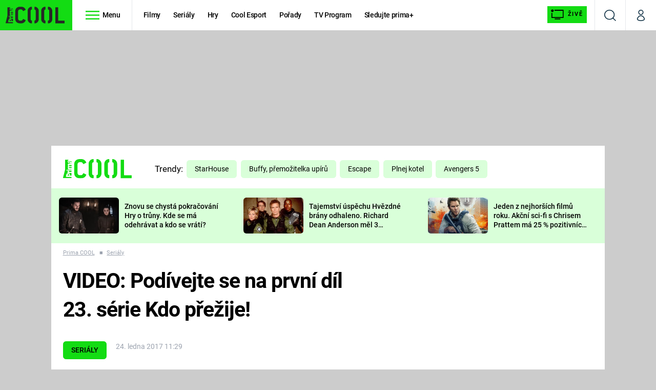

--- FILE ---
content_type: application/javascript
request_url: https://static.primacdn.cz/sas/cool/prod/cool_sas_config.js?v=982933
body_size: 12175
content:
(()=>{"use strict";var e={5468:(e,i,d)=>{function t(){try{const e=document.querySelector(".swiper-full-width-desktop");e&&e.remove()}catch(e){}}function n(){try{document.querySelector("#cool-best-of")&&document.querySelectorAll("a").forEach((function(e){if(!/cool.iprima|zeny.iprima|living.iprima|cnn.iprima/.test(e.href)){const i=e.closest("article");i&&i.remove()}}))}catch(e){}}function a(e){try{document.querySelectorAll(".container-content").forEach((i=>{i.querySelectorAll("a").forEach((i=>{if(/www.iprima.cz/.test(i?.href)){let d=i.closest(".container-content");if(d&&e.test(d?.querySelector("h2")?.textContent))return void d.remove()}}))}))}catch(e){}}function r(){const e=document.querySelector("#alert-new-prima");e&&e.remove()}function o(){try{document.querySelector(".main-container > .article-detail > header .trends-molecule")?.querySelectorAll("a")?.forEach((function(e){/cool.iprima.cz/.test(e.href)||e.parentElement.remove()}))}catch(e){}}function s(){const e=document.querySelector(".cross-content-footer");e&&e.remove()}function p(){try{document.querySelector("#generic-native-article-1")?.remove()}catch(e){}try{document.querySelector("#generic-native-1")?.remove()}catch(e){}}function c(e,i=!0){try{document.querySelectorAll("header > nav > div > ul > li > a").forEach((d=>{i===e.test(d?.href)&&d.parentElement.remove()}))}catch(e){console.error(e)}}d.d(i,{Jb:()=>t,MT:()=>p,Qu:()=>s,Uc:()=>n,WD:()=>a,iT:()=>c,p1:()=>o,x$:()=>r})},2038:(e,i,d)=>{function t(e){const{area:i,posId:d,reload:t,adunit:n,sizes:a,zone_id:r,zone_width:o,zone_height:s}=e;function p(){const e=`gpt-passback-${d}-${Math.round(1e10*Math.random())}`,i=`szn-passback-${d}-${Math.round(1e10*Math.random())}`,t=n,p=top.document.getElementById(d);if(!p)return void console.log(`gam_standard_tag_pure posId: ${d}- not found`);p.innerHTML="",p.style.cssText="";const c=document.createElement("div"),m=document.createElement("div"),l=document.createElement("div"),b=document.createElement("div");b.id=e,p.append(c),m.append(m),l.append(b);const u=document.createElement("div");u.id=i,p.append(u);let f=!1;return window.googletag=window.googletag||{cmd:[]},googletag.cmd.push((function(){googletag.defineSlot(t,a,e).addService(googletag.pubads()),googletag.pubads().addEventListener("slotRenderEnded",(function(e){if(e.isEmpty){function d(e,d,t){if(!0!==f&&(f=!0,""!==e&&""!==d&&""!==t)){sssp.config({fallbackToGAM:!0});let n=[];n[0]={zoneId:Math.round(e),id:i,width:Math.round(d),height:Math.round(t)},n[0].options={},n[0].options.infoCallback=function(e,i){if("empty"===e?.type&&/mone_box/.test(p.parentElement.className)&&(p.parentElement.style.display="none"),e?.width&&e.width>window.innerWidth){const i=window.innerWidth/e.width;p.style.transform=`scale(${i})`}},sssp.getAds(n)}}if(b.style.display="none",void 0===window.sssp){const t=document.createElement("script");t.src="https://ssp.seznam.cz/static/js/ssp.js",document.head.appendChild(t),t.onload=function(){void 0!==window.sssp&&d(r,o,s)}}else d(r,o,s)}else p.style.cssText="%%X_POS_CSS%%"})),googletag.enableServices(),googletag.display(e)})),{gam:e,szn:i}}let c={};if(void 0===window.googletag){const e=document.createElement("script");e.src="https://securepubads.g.doubleclick.net/tag/js/gpt.js",e.async=!0,document.head.append(e),e.onload=function(){c=p()}}else c=p();if(Math.round(t)<5e3)return;let m=!0,l=!1;const b=document.getElementById(d);b&&window.addEventListener("scroll",(function(){(function(e){const i=e.getBoundingClientRect(),d=window.innerHeight||document.documentElement.clientHeight,t=window.innerWidth||document.documentElement.clientWidth,n=i.height,a=i.width,r=Math.min(i.bottom,d)-Math.max(i.top,0),o=Math.min(i.right,t)-Math.max(i.left,0);return(r>0&&o>0?r*o:0)/(n*a)>=.25})(b)&&!1===l&&(l=!0,!1===m&&(b.style.minHeight=b.offsetHeight+"px",b.style.minWidth=b.offsetWidth+"px",function(e){try{const i=document.getElementById(e.gam),d=document.getElementById(e.szn);i.remove(),d.remove()}catch(e){}}(c),c=p()),setTimeout((function(){l=!1,m=!1}),t))}))}d.d(i,{Y6:()=>t})}},i={};function d(t){var n=i[t];if(void 0!==n)return n.exports;var a=i[t]={exports:{}};return e[t](a,a.exports,d),a.exports}d.d=(e,i)=>{for(var t in i)d.o(i,t)&&!d.o(e,t)&&Object.defineProperty(e,t,{enumerable:!0,get:i[t]})},d.o=(e,i)=>Object.prototype.hasOwnProperty.call(e,i);const t=function(e,i,d=!1,t=18e5){return new Promise((function(n,a){let r=document.createElement("script");const o=i||document.getElementsByTagName("script")[0];function s(e,i){(i||!r.readyState||/loaded|complete/.test(r.readyState))&&(r.onload=null,r.onreadystatechange=null,r=void 0,i?a():n())}if(r.async=!0,r.defer=!1,r.onload=s,r.onreadystatechange=s,!0===d){var p=parseInt((new Date).getTime()/t);-1===e.indexOf("?")?e+="?v="+p:e+="&v="+p}r.src=e,o.parentNode.insertBefore(r,o)}))};var n={set:function(e,i,d){var t,a,r,o,s;d?((r=new Date).setTime(r.getTime()+60*d*1e3),o="; expires="+r.toGMTString()):o="",1===(s=location.host).split(".").length?document.cookie=e+"="+i+o+"; path=/":((a=s.split(".")).shift(),t="."+a.join("."),document.cookie=e+"="+i+o+"; path=/; domain="+t,null!=n.get(e)&&n.get(e)==i||(t="."+s,document.cookie=e+"="+i+o+"; path=/; domain="+t))},get:function(e){for(var i=e+"=",d=document.cookie.split(";"),t=0;t<d.length;t++){for(var n=d[t];" "==n.charAt(0);)n=n.substring(1,n.length);if(0==n.indexOf(i))return n.substring(i.length,n.length)}return null},erase:function(e){n.set(e,"",-1)}};const a=n,r="https://static.primacdn.cz/sas/sas/sas.js?v=260",o=[{code:"leaderboard-1",labelAny:["desktop"],mediaTypes:{banner:{sizes:[[728,90],[970,210],[998,200],[970,90],[970,100],[2e3,1400]]}},bids:[{bidder:"fragileadform",params:{mid:1592888}},{bidder:"omgadform",params:{mid:1472596}},{bidder:"Xandr_HB",params:{placementId:17862925}},{bidder:"Pubmatic_HB",params:{publisherId:"158732",adSlot:"5098240"}},{bidder:"Index_HB",params:{siteId:971329}},{bidder:"Magnite_HB",params:{accountId:10900,siteId:143012,zoneId:1255536,position:"atf",sizes:[2,96,95,259,55,230],inventory:{}}},{bidder:"Magnite_HB",params:{accountId:10900,siteId:143014,zoneId:1255584,position:"atf",sizes:[2,96,95,259,55,230],inventory:{}}},{bidder:"performax",params:{tagid:"26433"}},{bidder:"rtbhouse",params:{publisherId:"Cnj2oBobwfNHCYS75hqS",region:"prebid-eu"}},{bidder:"Criteo_HB",params:{networkId:11172,uid:498869}},{bidder:"primadform",params:{mid:1527202}}]},{code:"halfpagead-1",labelAny:["desktop"],mediaTypes:{banner:{sizes:[[300,600],[300,300],[300,250],[160,600]]}},bids:[{bidder:"fragileadform",params:{mid:1592889}},{bidder:"openx",params:{delDomain:"tiscalimedia-d.openx.net",unit:"543986302"}},{bidder:"omgadform",params:{mid:1472597}},{bidder:"immadform",params:{mid:1670966}},{bidder:"immadform",params:{mid:1670967}},{bidder:"Xandr_HB",params:{placementId:17862926}},{bidder:"Pubmatic_HB",params:{publisherId:"158732",adSlot:"5098241"}},{bidder:"Index_HB",params:{siteId:957038}},{bidder:"Magnite_HB",params:{accountId:10900,siteId:143012,zoneId:1255542,position:"atf",sizes:[10,48,15,9,8],inventory:{}}},{bidder:"Magnite_HB",params:{accountId:10900,siteId:143014,zoneId:1255592,position:"atf",sizes:[10,48,15,9,8],inventory:{}}},{bidder:"performax",params:{tagid:"26466"}},{bidder:"rtbhouse",params:{publisherId:"Cnj2oBobwfNHCYS75hqS",region:"prebid-eu"}},{bidder:"Criteo_HB",params:{networkId:11172,uid:498866}},{bidder:"primadform",params:{mid:1527199}}]},{code:"wallpaper-1",labelAny:["desktop"],mediaTypes:{banner:{sizes:[[480,300],[300,300],[300,250],[250,250],[336,280],[1,1]]}},bids:[{bidder:"teads",params:{pageId:229798,placementId:246526}},{bidder:"fragileadform",params:{mid:1592890}},{bidder:"omgadform",params:{mid:1472599}},{bidder:"immadform",params:{mid:1670968}},{bidder:"immadform",params:{mid:1670969}},{bidder:"Xandr_HB",params:{placementId:17862957}},{bidder:"Pubmatic_HB",params:{publisherId:"158732",adSlot:"5098243"}},{bidder:"Index_HB",params:{siteId:971332}},{bidder:"Magnite_HB",params:{accountId:10900,siteId:143012,zoneId:1255548,position:"atf",sizes:[83,48,15,14,16],inventory:{}}},{bidder:"Magnite_HB",params:{accountId:10900,siteId:143014,zoneId:1255598,position:"atf",sizes:[83,48,15,14,16],inventory:{}}},{bidder:"performax",params:{tagid:"26430"}},{bidder:"rtbhouse",params:{publisherId:"Cnj2oBobwfNHCYS75hqS",region:"prebid-eu"}},{bidder:"Criteo_HB",params:{networkId:11172,uid:498877}},{bidder:"primadform",params:{mid:2077921}}]},{code:"mobilerectangle-1",labelAny:["mobile"],mediaTypes:{banner:{sizes:[[320,100],[500,200],[300,250],[300,300]]}},bids:[{bidder:"immadform",params:{mid:1670970}},{bidder:"immadform",params:{mid:1670971}},{bidder:"Xandr_HB",params:{placementId:17862958}},{bidder:"Pubmatic_HB",params:{publisherId:"158732",adSlot:"5098245"}},{bidder:"Index_HB",params:{siteId:957044}},{bidder:"Magnite_HB",params:{accountId:10900,siteId:143498,zoneId:1255554,position:"atf",sizes:[117,258,15,48],inventory:{}}},{bidder:"Magnite_HB",params:{accountId:10900,siteId:143496,zoneId:1255602,position:"atf",sizes:[117,258,15,48],inventory:{}}},{bidder:"performax",params:{tagid:"26448"}},{bidder:"rtbhouse",params:{publisherId:"Cnj2oBobwfNHCYS75hqS",region:"prebid-eu"}},{bidder:"Criteo_HB",params:{networkId:11172,uid:498872}},{bidder:"primadform",params:{mid:1476084}}]},{code:"mobilerectangle-2",labelAny:["mobile"],mediaTypes:{banner:{sizes:[[300,300],[300,250],[250,250],[768,1230],[300,600],[480,820],[600,1080],[720,1080],[720,1280],[480,480],[336,280],[1,1]]}},bids:[{bidder:"teads",params:{pageId:229798,placementId:246526}},{bidder:"fragileadform",params:{mid:1592891}},{bidder:"openx",params:{delDomain:"tiscalimedia-d.openx.net",unit:"543986305"}},{bidder:"omgadform",params:{mid:1472598}},{bidder:"immadform",params:{mid:1670972}},{bidder:"immadform",params:{mid:1670973}},{bidder:"immadform",params:{mid:1670974}},{bidder:"Xandr_HB",params:{placementId:17862962}},{bidder:"Pubmatic_HB",params:{publisherId:"158732",adSlot:"5098310"}},{bidder:"Index_HB",params:{siteId:957045}},{bidder:"Magnite_HB",params:{accountId:10900,siteId:143498,zoneId:1255556,position:"atf",sizes:[48,15,14,484,256,261,16],inventory:{}}},{bidder:"Magnite_HB",params:{accountId:10900,siteId:143496,zoneId:1255604,position:"atf",sizes:[48,15,14,484,256,261,16],inventory:{}}},{bidder:"performax",params:{tagid:"26436"}},{bidder:"rtbhouse",params:{publisherId:"Cnj2oBobwfNHCYS75hqS",region:"prebid-eu"}},{bidder:"Criteo_HB",params:{networkId:11172,uid:498873}},{bidder:"primadform",params:{mid:1527207}}]},{code:"boardbottom-1",labelAny:["desktop"],mediaTypes:{banner:{sizes:[[728,90],[970,210],[970,100],[970,90],[970,310]]}},bids:[{bidder:"Xandr_HB",params:{placementId:17862927}},{bidder:"Pubmatic_HB",params:{publisherId:"158732",adSlot:"5098244"}},{bidder:"Index_HB",params:{siteId:957037}},{bidder:"Magnite_HB",params:{accountId:10900,siteId:143012,zoneId:1297918,position:"atf",sizes:[2,96,95,55,94],inventory:{}}},{bidder:"Magnite_HB",params:{accountId:10900,siteId:143014,zoneId:1297936,position:"atf",sizes:[2,96,95,55,94],inventory:{}}},{bidder:"performax",params:{tagid:"26451"}},{bidder:"rtbhouse",params:{publisherId:"Cnj2oBobwfNHCYS75hqS",region:"prebid-eu"}},{bidder:"Criteo_HB",params:{networkId:11172,uid:498865}},{bidder:"primadform",params:{mid:1527195}}]},{code:"halfpagead-2",labelAny:["desktop"],mediaTypes:{banner:{sizes:[[300,600],[300,300],[300,250],[160,600],[120,600]]}},bids:[{bidder:"Xandr_HB",params:{placementId:17862948}},{bidder:"Pubmatic_HB",params:{publisherId:"158732",adSlot:"5098242"}},{bidder:"Index_HB",params:{siteId:957039}},{bidder:"Magnite_HB",params:{accountId:10900,siteId:143012,zoneId:1255544,position:"atf",sizes:[10,48,15,9,8],inventory:{}}},{bidder:"Magnite_HB",params:{accountId:10900,siteId:143014,zoneId:1255594,position:"atf",sizes:[10,48,15,9,8],inventory:{}}},{bidder:"performax",params:{tagid:"26427"}},{bidder:"rtbhouse",params:{publisherId:"Cnj2oBobwfNHCYS75hqS",region:"prebid-eu"}},{bidder:"Criteo_HB",params:{networkId:11172,uid:498867}},{bidder:"primadform",params:{mid:1527200}}]},{code:"halfpagead-3",labelAny:["desktop"],mediaTypes:{banner:{sizes:[[300,600],[300,300],[300,250],[160,600],[120,600]]}},bids:[{bidder:"Xandr_HB",params:{placementId:17862956}},{bidder:"Pubmatic_HB",params:{publisherId:"158732",adSlot:"2957298"}},{bidder:"Index_HB",params:{siteId:957040}},{bidder:"Magnite_HB",params:{accountId:10900,siteId:143012,zoneId:1255546,position:"atf",sizes:[10,48,15,9,8],inventory:{}}},{bidder:"Magnite_HB",params:{accountId:10900,siteId:143014,zoneId:1255596,position:"atf",sizes:[10,48,15,9,8],inventory:{}}},{bidder:"performax",params:{tagid:"26463"}},{bidder:"rtbhouse",params:{publisherId:"Cnj2oBobwfNHCYS75hqS",region:"prebid-eu"}},{bidder:"Criteo_HB",params:{networkId:11172,uid:498868}},{bidder:"primadform",params:{mid:1527201}}]},{code:"leaderboard-2",labelAny:["desktop"],mediaTypes:{banner:{sizes:[[728,90],[970,210],[970,100],[998,200],[970,90]]}},bids:[{bidder:"Xandr_HB",params:{placementId:17862929}},{bidder:"Pubmatic_HB",params:{publisherId:"158732",adSlot:"2957118"}},{bidder:"Index_HB",params:{siteId:957042}},{bidder:"Magnite_HB",params:{accountId:10900,siteId:143012,zoneId:1255538,position:"atf",sizes:[2,96,95,259,55],inventory:{}}},{bidder:"Magnite_HB",params:{accountId:10900,siteId:143012,zoneId:1255536,position:"atf",sizes:[2,96,95,259,55],inventory:{}}},{bidder:"performax",params:{tagid:"26442"}},{bidder:"rtbhouse",params:{publisherId:"Cnj2oBobwfNHCYS75hqS",region:"prebid-eu"}},{bidder:"Criteo_HB",params:{networkId:11172,uid:498870}},{bidder:"primadform",params:{mid:1527203}}]},{code:"leaderboard-3",labelAny:["desktop"],mediaTypes:{banner:{sizes:[[728,90],[970,210],[970,100],[998,200],[970,90]]}},bids:[{bidder:"Xandr_HB",params:{placementId:17862936}},{bidder:"Pubmatic_HB",params:{publisherId:"158732",adSlot:"2957129"}},{bidder:"Index_HB",params:{siteId:957043}},{bidder:"Magnite_HB",params:{accountId:10900,siteId:143012,zoneId:1255540,position:"atf",sizes:[2,96,95,259,55],inventory:{}}},{bidder:"Magnite_HB",params:{accountId:10900,siteId:143012,zoneId:1255588,position:"atf",sizes:[2,96,95,259,55],inventory:{}}},{bidder:"performax",params:{tagid:"26439"}},{bidder:"rtbhouse",params:{publisherId:"Cnj2oBobwfNHCYS75hqS",region:"prebid-eu"}},{bidder:"Criteo_HB",params:{networkId:11172,uid:498871}},{bidder:"primadform",params:{mid:1527204}}]},{code:"mobilerectangle-3",labelAny:["mobile"],mediaTypes:{banner:{sizes:[[300,300],[300,250],[250,250],[768,1230],[300,600],[480,820],[600,1080],[720,1280],[480,480],[336,280]]}},bids:[{bidder:"Xandr_HB",params:{placementId:17862966}},{bidder:"Pubmatic_HB",params:{publisherId:"158732",adSlot:"2957242"}},{bidder:"Index_HB",params:{siteId:957046}},{bidder:"Magnite_HB",params:{accountId:10900,siteId:143498,zoneId:1255574,position:"atf",sizes:[48,15,14,261,16],inventory:{}}},{bidder:"Magnite_HB",params:{accountId:10900,siteId:143496,zoneId:1255616,position:"atf",sizes:[48,15,14,261,16],inventory:{}}},{bidder:"performax",params:{tagid:"26457"}},{bidder:"rtbhouse",params:{publisherId:"Cnj2oBobwfNHCYS75hqS",region:"prebid-eu"}},{bidder:"Criteo_HB",params:{networkId:11172,uid:498874}},{bidder:"primadform",params:{mid:1527208}}]},{code:"mobilerectangle-4",labelAny:["mobile"],mediaTypes:{banner:{sizes:[[300,300],[300,250],[250,250],[768,1230],[300,600],[480,820],[600,1080],[720,1280],[480,480],[336,280]]}},bids:[{bidder:"Xandr_HB",params:{placementId:17862967}},{bidder:"Pubmatic_HB",params:{publisherId:"158732",adSlot:"2957297"}},{bidder:"Index_HB",params:{siteId:957047}},{bidder:"Magnite_HB",params:{accountId:10900,siteId:143498,zoneId:1297922,position:"atf",sizes:[48,15,14,261,16],inventory:{}}},{bidder:"Magnite_HB",params:{accountId:10900,siteId:143496,zoneId:1297938,position:"atf",sizes:[48,15,14,261,16],inventory:{}}},{bidder:"performax",params:{tagid:"26454"}},{bidder:"rtbhouse",params:{publisherId:"Cnj2oBobwfNHCYS75hqS",region:"prebid-eu"}},{bidder:"Criteo_HB",params:{networkId:11172,uid:498875}},{bidder:"primadform",params:{mid:2071469}}]},{code:"mobilerectangle-5",labelAny:["mobile"],mediaTypes:{banner:{sizes:[[300,300],[300,250],[250,250],[768,1230],[300,600],[480,820],[600,1080],[720,1280],[480,480],[336,280]]}},bids:[{bidder:"Xandr_HB",params:{placementId:17862972}},{bidder:"Pubmatic_HB",params:{publisherId:"158732",adSlot:"2957263"}},{bidder:"Index_HB",params:{siteId:957048}},{bidder:"Magnite_HB",params:{accountId:10900,siteId:143498,zoneId:1297924,position:"atf",sizes:[48,15,14,261,16],inventory:{}}},{bidder:"Magnite_HB",params:{accountId:10900,siteId:143496,zoneId:1297940,position:"atf",sizes:[48,15,14,261,16],inventory:{}}},{bidder:"performax",params:{tagid:"26460"}},{bidder:"rtbhouse",params:{publisherId:"Cnj2oBobwfNHCYS75hqS",region:"prebid-eu"}},{bidder:"Criteo_HB",params:{networkId:11172,uid:498876}},{bidder:"primadform",params:{mid:2071470}}]},{code:"native-1",labelAny:["desktop"],mediaTypes:{banner:{sizes:[[1,1]]}},bids:[{bidder:"teads",params:{pageId:229797,placementId:246525}}]},{code:"mobilenative-1",labelAny:["mobile"],mediaTypes:{banner:{sizes:[[1,1]]}},bids:[{bidder:"teads",params:{pageId:229797,placementId:246525}}]}],s=[{code:"leaderboard-1",labelAny:["desktop"],mediaTypes:{banner:{sizes:[[728,90],[970,210],[998,200],[970,90],[970,100],[2e3,1400]]}},bids:[{bidder:"primadform",params:{mid:2084202}},{bidder:"Magnite_HB",params:{accountId:10900,siteId:143012,zoneId:3588814}},{bidder:"Magnite_HB",params:{accountId:10900,siteId:143014,zoneId:3589132}},{bidder:"Xandr_HB",params:{placementId:34248318}},{bidder:"Pubmatic_HB",params:{publisherId:"158732",adSlot:"7014386"}}]},{code:"halfpagead-1",labelAny:["desktop"],mediaTypes:{banner:{sizes:[[300,600],[300,300],[300,250],[160,600]]}},bids:[{bidder:"primadform",params:{mid:2084204}},{bidder:"Magnite_HB",params:{accountId:10900,siteId:143012,zoneId:3588756}},{bidder:"Magnite_HB",params:{accountId:10900,siteId:143014,zoneId:3589072}},{bidder:"Xandr_HB",params:{placementId:34248311}},{bidder:"Pubmatic_HB",params:{publisherId:"158732",adSlot:"7014466"}},{bidder:"Index_HB",params:{siteId:1143138}}]},{code:"wallpaper-1",labelAny:["desktop"],mediaTypes:{banner:{sizes:[[480,300],[300,300],[300,250],[250,250],[336,280],[1,1]]}},bids:[{bidder:"primadform",params:{mid:2084206}},{bidder:"Magnite_HB",params:{accountId:10900,siteId:143012,zoneId:3589e3}},{bidder:"Magnite_HB",params:{accountId:10900,siteId:143014,zoneId:3589314}},{bidder:"Xandr_HB",params:{placementId:34248322}},{bidder:"Pubmatic_HB",params:{publisherId:"158732",adSlot:"7014392"}},{bidder:"Index_HB",params:{siteId:1143250}}]},{code:"mobilerectangle-1",labelAny:["mobile"],mediaTypes:{banner:{sizes:[[320,100],[500,200],[300,250],[300,300]]}},bids:[{bidder:"primadform",params:{mid:2084207}},{bidder:"Magnite_HB",params:{accountId:10900,siteId:143496,zoneId:3589196}},{bidder:"Magnite_HB",params:{accountId:10900,siteId:143498,zoneId:3588878}},{bidder:"Xandr_HB",params:{placementId:34248320}},{bidder:"Pubmatic_HB",params:{publisherId:"158732",adSlot:"7014387"}},{bidder:"Index_HB",params:{siteId:1143196}}]},{code:"mobilerectangle-2",labelAny:["mobile"],mediaTypes:{banner:{sizes:[[300,300],[300,250],[250,250],[768,1230],[300,600],[480,820],[600,1080],[720,1080],[720,1280],[480,480],[336,280],[1,1]]}},bids:[{bidder:"primadform",params:{mid:2084208}},{bidder:"Magnite_HB",params:{accountId:10900,siteId:143496,zoneId:3589220}},{bidder:"Magnite_HB",params:{accountId:10900,siteId:143498,zoneId:3588902}},{bidder:"Xandr_HB",params:{placementId:34248319}},{bidder:"Pubmatic_HB",params:{publisherId:"158732",adSlot:"7014388"}},{bidder:"Index_HB",params:{siteId:1143207}}]},{code:"boardbottom-1",labelAny:["desktop"],mediaTypes:{banner:{sizes:[[728,90],[970,210],[970,100],[970,90],[970,310]]}},bids:[{bidder:"Pubmatic_HB",params:{publisherId:"158732",adSlot:"7014385"}},{bidder:"Index_HB",params:{siteId:1143127}}]},{code:"halfpagead-2",labelAny:["desktop"],mediaTypes:{banner:{sizes:[[300,600],[300,300],[300,250],[160,600],[120,600]]}},bids:[{bidder:"primadform",params:{mid:2084205}},{bidder:"Magnite_HB",params:{accountId:10900,siteId:143012,zoneId:3588780}},{bidder:"Magnite_HB",params:{accountId:10900,siteId:143014,zoneId:3589098}},{bidder:"Xandr_HB",params:{placementId:34248316}},{bidder:"Pubmatic_HB",params:{publisherId:"158732",adSlot:"7014467"}},{bidder:"Index_HB",params:{siteId:1143149}}]},{code:"halfpagead-3",labelAny:["desktop"],mediaTypes:{banner:{sizes:[[300,600],[300,300],[300,250],[160,600],[120,600]]}},bids:[{bidder:"Pubmatic_HB",params:{publisherId:"158732",adSlot:"7014468"}}]},{code:"leaderboard-2",labelAny:["desktop"],mediaTypes:{banner:{sizes:[[728,90],[970,210],[970,100],[998,200],[970,90]]}},bids:[{bidder:"Magnite_HB",params:{accountId:10900,siteId:143012,zoneId:3588830}},{bidder:"Magnite_HB",params:{accountId:10900,siteId:143014,zoneId:3589148}},{bidder:"Xandr_HB",params:{placementId:34248314}},{bidder:"Pubmatic_HB",params:{publisherId:"158732",adSlot:"7014469"}},{bidder:"Index_HB",params:{siteId:1143173}}]},{code:"leaderboard-3",labelAny:["desktop"],mediaTypes:{banner:{sizes:[[728,90],[970,210],[970,100],[998,200],[970,90]]}},bids:[{bidder:"Magnite_HB",params:{accountId:10900,siteId:143012,zoneId:3588838}},{bidder:"Magnite_HB",params:{accountId:10900,siteId:143014,zoneId:3589156}},{bidder:"Xandr_HB",params:{placementId:34248325}},{bidder:"Pubmatic_HB",params:{publisherId:"158732",adSlot:"7014470"}},{bidder:"Index_HB",params:{siteId:1143177}}]},{code:"mobilerectangle-3",labelAny:["mobile"],mediaTypes:{banner:{sizes:[[300,300],[300,250],[250,250],[768,1230],[300,600],[480,820],[600,1080],[720,1280],[480,480],[336,280]]}},bids:[{bidder:"Magnite_HB",params:{accountId:10900,siteId:143496,zoneId:3589244}},{bidder:"Magnite_HB",params:{accountId:10900,siteId:143498,zoneId:3588928}},{bidder:"Xandr_HB",params:{placementId:34248317}},{bidder:"Pubmatic_HB",params:{publisherId:"158732",adSlot:"7014389"}},{bidder:"Index_HB",params:{siteId:1143218}}]},{code:"mobilerectangle-4",labelAny:["mobile"],mediaTypes:{banner:{sizes:[[300,300],[300,250],[250,250],[768,1230],[300,600],[480,820],[600,1080],[720,1280],[480,480],[336,280]]}},bids:[{bidder:"Magnite_HB",params:{accountId:10900,siteId:143496,zoneId:3589268}},{bidder:"Magnite_HB",params:{accountId:10900,siteId:143498,zoneId:3588952}},{bidder:"Xandr_HB",params:{placementId:34248323}},{bidder:"Pubmatic_HB",params:{publisherId:"158732",adSlot:"7014390"}},{bidder:"Index_HB",params:{siteId:1143229}}]},{code:"mobilerectangle-5",labelAny:["mobile"],mediaTypes:{banner:{sizes:[[300,300],[300,250],[250,250],[768,1230],[300,600],[480,820],[600,1080],[720,1280],[480,480],[336,280]]}},bids:[{bidder:"Pubmatic_HB",params:{publisherId:"158732",adSlot:"7014391"}},{bidder:"Index_HB",params:{siteId:1143239}}]}];Date.now();const p=function(e){window.PREBID_TIMEOUT=window.PREBID_TIMEOUT||2e3,window.BIDDER_TIMEOUT=window.BIDDER_TIMEOUT||1e3,window.FAILSAFE_TIMEOUT=window.FAILSAFE_TIMEOUT||2500,window.PREBID_RUN=!1,window.PREBID_CLEARTIMEOUT=null,window.pbjs=window.pbjs||{},pbjs.que=pbjs.que||[],pbjs.winningBidsSas=pbjs.winningBidsSas||{},pbjs.winningBids=pbjs.winningBids||{},pbjs.iPrima_usdCzk=pbjs.iPrima_usdCzk||22,pbjs.iPrima_eurCzk=pbjs.iPrima_eurCzk||24,pbjs.iPrimaHbPbCoef=pbjs.iPrimaHbPbCoef||1.4,pbjs.bidderSettingsHbPb=function(e){let i=0,d=1;try{"EUR"===e.currency&&(i=pbjs.iPrima_eurCzk),"USD"===e.currency&&(i=pbjs.iPrima_usdCzk),"CZK"===e.currency&&(i=1);const t=e.cpm*i;d=t<1?1:Math.floor(Math.log(t)/Math.log(pbjs.iPrimaHbPbCoef))}catch(e){d=1}return d<1?1:d<16?d:16},pbjs.refreshSASAd=function(e,i){window.innerWidth>768||pbjs.que.push((function(){pbjs.requestBids({adUnits:[e],bidsBackHandler:function(){var e;if("function"==typeof pbjs.getBidResponses){pbjs.SAS_codesWithResponse=Object.keys(pbjs.getBidResponses());try{if(pbjs.SAS_codesWithResponse.length>0){console.log("%ciprima refresh","background:blue;color:white;border-radius:5px;padding:2px;",pbjs.SAS_codesWithResponse);for(var d=0;d<pbjs.SAS_codesWithResponse.length;d++)void 0!==(e=pbjs.getHighestCpmBids(pbjs.SAS_codesWithResponse[d])[0]||void 0)&&0===e.cpm||(pbjs.winningBids[pbjs.SAS_codesWithResponse[d]]=e,void 0!==e&&(pbjs.winningBidsSas[pbjs.SAS_codesWithResponse[d]]={bid:e.cpm.toFixed(2),bidTier:e.adserverTargeting.hb_pb,video:void 0!==e.vastUrl,bidderCode:e.bidderCode||"",bidDealId:e.dealId||"",height:e.height||0,width:e.width||0,bidderPrice:e.cpm.toFixed(2)}))}}catch(e){}}i()}})}))},pbjs.initSASAdserver=function(){if(!PREBID_RUN){var e;if("function"==typeof pbjs.getBidResponses){pbjs.SAS_codesWithResponse=Object.keys(pbjs.getBidResponses());try{if(pbjs.SAS_codesWithResponse.length>0){/primahb_debug/.test(location.href)&&console.log("%ciprima-header-bidding","background:blue;color:white;border-radius:5px;padding:2px;");const d=[];for(var i=0;i<pbjs.SAS_codesWithResponse.length;i++)if(void 0===(e=pbjs.getHighestCpmBids(pbjs.SAS_codesWithResponse[i])[0]||void 0)||0!==e.cpm){pbjs.winningBids[pbjs.SAS_codesWithResponse[i]]=e;try{d.push({area:e?.adUnitCode,bidder:e?.bidder,asdvertiser:e?.meta?.advertiserDomains[0],cpm:e?.cpm,currency:e?.currency,netRevenue:e?.netRevenue,size:e?.size})}catch(e){}void 0!==e&&(pbjs.winningBidsSas[pbjs.SAS_codesWithResponse[i]]={bid:e.cpm.toFixed(2),bidTier:e.adserverTargeting.hb_pb,video:void 0!==e.vastUrl,bidderCode:e.bidderCode||"",bidDealId:e.dealId||"",height:e.height||0,width:e.width||0,bidderPrice:e.cpm.toFixed(2)})}window.iprimaHBLog=d,/primahb_debug/.test(location.href)&&console.table(d)}}catch(e){}}PREBID_RUN=!0,clearTimeout(PREBID_CLEARTIMEOUT),"function"==typeof sas.load_mone_hb&&sas.load_mone_hb()}},pbjs.que.push((function(){if(void 0!==e&&e.length>0){let i=[];const d=/[?&]hb_bidder=([^&]+)/,t=location.href.match(d);let n="";function a(e,i){let d=[];for(let t=0;t<e.length;t++)e[t].bidder===i&&d.push(e[t]);return d}null!==t&&t.length>=2&&(console.log("main hb log:",t[1]),n=t[1]),(""!==n||/primahb_debug/.test(location.href))&&(window.PREBID_TIMEOUT=15e3,window.BIDDER_TIMEOUT=15e3,window.FAILSAFE_TIMEOUT=15500);const r=[{mediaType:"banner",size:"970x210",bidder:"fragileadform",floor:25},{mediaType:"banner",size:"728x90",bidder:"fragileadform",floor:25},{mediaType:"banner",size:"970x90",bidder:"fragileadform",floor:25},{mediaType:"banner",size:"970x100",bidder:"fragileadform",floor:25},{mediaType:"banner",size:"300x600",bidder:"fragileadform",floor:25},{mediaType:"banner",size:"160x600",bidder:"fragileadform",floor:25},{mediaType:"banner",size:"300x300",bidder:"fragileadform",floor:25},{mediaType:"banner",size:"300x250",bidder:"fragileadform",floor:25},{mediaType:"banner",size:"480x300",bidder:"fragileadform",floor:25},{mediaType:"banner",size:"2000x1400",bidder:"fragileadform",floor:49}],o=[{mediaType:"banner",size:"970x210",bidder:"fragileadform",floor:32},{mediaType:"banner",size:"728x90",bidder:"fragileadform",floor:32},{mediaType:"banner",size:"970x90",bidder:"fragileadform",floor:32},{mediaType:"banner",size:"970x100",bidder:"fragileadform",floor:32},{mediaType:"banner",size:"300x600",bidder:"fragileadform",floor:32},{mediaType:"banner",size:"160x600",bidder:"fragileadform",floor:32},{mediaType:"banner",size:"300x300",bidder:"fragileadform",floor:32},{mediaType:"banner",size:"300x250",bidder:"fragileadform",floor:32},{mediaType:"banner",size:"480x300",bidder:"fragileadform",floor:32},{mediaType:"banner",size:"2000x1400",bidder:"fragileadform",floor:62}],s=(new Date).getMonth()+1,p=[1,2,7,8].includes(s)?r:o;pbjs.setConfig({priceFloors:{enabled:!0,enforcement:{enforceJS:!0},data:{floorsSchemaVersion:1,currency:"CZK",schema:{fields:["mediaType","size","bidder"]},values:p}},bidderTimeout:window.BIDDER_TIMEOUT,userSync:{aliasSyncEnabled:!0,userIds:[{name:"id5Id",params:{partner:1384,pd:"MT1iNTBjYTA4M..."},storage:{type:"html5",name:"id5id",expires:90,refreshInSeconds:28800}},{name:"sharedId",storage:{name:"_sharedID",type:"cookie",expires:30}},{name:"criteo"},{name:"teadsId",params:{pubId:18283}}],filterSettings:{iframe:{bidders:"*",filter:"include"}}},consentManagement:{gdpr:{cmpApi:"iab",timeout:8e3,defaultGdprScope:!0,allowAuctionWithoutConsen:!0}},currency:{adServerCurrency:"CZK",granularityMultiplier:22,rates:{USD:{CZK:22},EUR:{CZK:24}}}});let c=[];c=/echo24.cz|hrot24.cz/.test(location.hostname)?[{bidders:["Pubmatic_HB","Magnite_HB","Criteo_HB","Index_HB","Xandr_HB","WP_HB","rtbhouse"],config:{schain:{validation:"strict",config:{ver:"1.0",complete:1,nodes:[{asi:"cpex.cz",sid:"011",hp:1}]}}}},{bidders:["primadform"],config:{schain:{validation:"strict",config:{ver:"1.0",complete:1,nodes:[{asi:"adform.com",sid:"911",hp:1}]}}}},{bidders:["fragileadform"],config:{schain:{validation:"strict",config:{ver:"1.0",complete:1,nodes:[{asi:"knowlimits.cz",sid:"4",hp:1}]}}}},{bidders:["immadform"],config:{schain:{validation:"strict",config:{ver:"1.0",complete:1,nodes:[{asi:"adform.com",sid:"1665",hp:1}]}}}},{bidders:["r2b2"],config:{schain:{validation:"strict",config:{ver:"1.0",complete:1,nodes:[{asi:"r2b2.cz",sid:"69",hp:1}]}}}}]:[{bidders:["Pubmatic_HB","Magnite_HB","Criteo_HB","Index_HB","Xandr_HB","WP_HB","rtbhouse"],config:{schain:{validation:"strict",config:{ver:"1.0",complete:1,nodes:[{asi:"cpex.cz",sid:"008",hp:1}]}}}},{bidders:["primadform"],config:{schain:{validation:"strict",config:{ver:"1.0",complete:1,nodes:[{asi:"adform.com",sid:"911",hp:1}]}}}},{bidders:["fragileadform"],config:{schain:{validation:"strict",config:{ver:"1.0",complete:1,nodes:[{asi:"knowlimits.cz",sid:"3",hp:1}]}}}},{bidders:["omgadform"],config:{schain:{validation:"strict",config:{ver:"1.0",complete:1,nodes:[{asi:"adform.com",sid:"2700",hp:1}]}}}},{bidders:["immadform"],config:{schain:{validation:"strict",config:{ver:"1.0",complete:1,nodes:[{asi:"adform.com",sid:"1665",hp:1}]}}}},{bidders:["r2b2"],config:{schain:{validation:"strict",config:{ver:"1.0",complete:1,nodes:[{asi:"r2b2.cz",sid:"6",hp:1}]}}}}];for(const m of c)pbjs.setBidderConfig(m);if(""===n)for(let l=0;l<e.length;l++)window.innerWidth<769?/mobile/.test(e[l].labelAny[0])&&document.querySelector(`.sas_mone[data-m-area="${e[l].code}"]`)&&i.push(e[l]):/desktop/.test(e[l].labelAny[0])&&document.querySelector(`.sas_mone[data-d-area="${e[l].code}"]`)&&i.push(e[l]);else for(let b=0;b<e.length;b++)if(window.innerWidth<769){if(/mobile/.test(e[b].labelAny[0])){const u=a(e[b].bids,n);e[b].bids=u,i.push(e[b])}}else if(/desktop/.test(e[b].labelAny[0])){e[b];const f=a(e[b].bids,n);e[b].bids=f,i.push(e[b])}if(/primahb_debug/.test(location.href)){console.log("%ciprima-header-bidding adunits","background:blue;color:white;border-radius:5px;padding:2px;");const h=i.map((e=>({Code:e.code,Sizes:e.mediaTypes.banner.sizes.map((e=>e.join("x"))),Bidders:e.bids.map((e=>e.bidder))})));console.table(h)}pbjs.addAdUnits(i),pbjs.aliasBidder("pubmatic","cpexpubmatic",{gvlid:76}),pbjs.aliasBidder("adform","omgadform",{gvlid:50}),pbjs.aliasBidder("adform","fragileadform",{gvlid:50}),pbjs.aliasBidder("adform","immadform",{gvlid:50}),pbjs.aliasBidder("adform","primadform",{gvlid:50}),pbjs.aliasBidder("teads","mzoneteads",{gvlid:132}),pbjs.aliasBidder("rubicon","Magnite_HB",{gvlid:52}),pbjs.aliasBidder("adform","adform_hb",{gvlid:50}),pbjs.aliasBidder("criteo","Criteo_HB",{gvlid:91}),pbjs.aliasBidder("ix","Index_HB",{gvlid:10}),pbjs.aliasBidder("pubmatic","Pubmatic_HB",{gvlid:76}),pbjs.aliasBidder("appnexus","Xandr_HB",{gvlid:32}),pbjs.aliasBidder("sspBC","WP_HB",{gvlid:676}),pbjs.aliasBidder("rtbhouse","immrtbhouse",{gvlid:16}),pbjs.bidderSettings={standard:{storageAllowed:!0,alwaysUseBid:!1,adserverTargeting:[{key:"hb_pb",val:pbjs.bidderSettingsHbPb}]},rubicon:{bidCpmAdjustment:e=>.88*e},Magnite_HB:{bidCpmAdjustment:e=>.88*e},r2b2:{bidCpmAdjustment:e=>.8*e},omgadform:{bidCpmAdjustment:e=>.8*e},fragileadform:{bidCpmAdjustment:e=>.85*e}},pbjs.requestBids({bidsBackHandler:function(){pbjs.initSASAdserver()},timeout:window.PREBID_TIMEOUT})}else console.log("%c HB %c [ adUnits is undefined or 0 ] ","background:red;color:white;border-radius:5px;padding:2px;","color:red"),pbjs.initSASAdserver()})),PREBID_CLEARTIMEOUT=function(e,i){let d=null;return new Promise((function(e,t){d=setTimeout((function(){console.log("%c HB %c [ end of auction after timeout ] ","background:red;color:white;border-radius:5px;padding:2px;","color:red"),pbjs.initSASAdserver()}),i)})),d}(0,FAILSAFE_TIMEOUT)};function c(e,i){const d=new CustomEvent(e,{detail:i});document.dispatchEvent(d)}var m=d(5468),l=d(2038);document.addEventListener("fullscreenchange",(function(){b()})),document.addEventListener("mozfullscreenchange",(function(){b()})),document.addEventListener("webkitfullscreenchange",(function(){b()})),document.addEventListener("msfullscreenchange",(function(){b()}));const b=function(){void 0===window.isModeFullscreen||0===window.isModeFullscreen?window.isModeFullscreen=!0:window.isModeFullscreen=!1},u={count:0,lastCount:0};function f(e,i){try{return void 0!==i.split(".").reduce(((e,i)=>e&&null!=e[i]?e[i]:void 0),e)}catch{return!1}}function h(e,i){if(f(window,"sas.rendermone"))try{return window.sas.rendermone({mones:[{id:i,area:e}]}),!0}catch{}return!1}function g(e,i,d,t){if(!f(window,"sssp.getAds")||!f(window,"sssp.displaySeznamAds"))return!1;if(!window.sssp.displaySeznamAds())return!1;if(!d||!d[e]&&!d["halfpagead-1"])return!1;if("gallerymobilerectangle-2"===e){const i=document.querySelector(`#${e}`);i&&(i.style.width="300px",i.style.height="300px")}if("desktop"===t&&/gallery/.test(e)){if(u.count++,u.count-u.lastCount!=3&&1!==u.count){const e=document.getElementById(i);return e&&(e.innerHTML=""),!0}u.lastCount=u.count;try{return window.sas.rendermone({mones:[{id:i,area:e}]}),!0}catch{}}else try{return window.sas.rendermone({mones:[{id:i,area:e}]}),!0}catch{}return!1}function I(e,i,d,t,n){const a=function(e,i){return Array.isArray(e)?"desktop"===i?e[0]:e[1]:e}(e,t),{element:r,adId:o}=function(e,i,d){const t=document.getElementById(e);if(!t)return{element:null,adId:null};const n=`sas_${e}`,a="desktop"===d?"data-d-area":"data-m-area";return t.innerHTML=`<div class="mone_box">\n       <div class="mone_header hide">reklama</div>\n       <div class="sas_mone" ${a}="${i}" id="${n}"></div>\n     </div>`,{element:t,adId:n}}(i,a,t);if(r&&o)if(n){if(g(a,o,d,t))return;if(h(a,o))return}else{if(h(a,o))return;if(g(a,o,d,t))return}}const w=(e,i=document)=>i.querySelector(e),y=(e,i)=>Object.assign(e?.style||{},i||{}),_=(e,i)=>{try{e?.append(document.createComment(i))}catch{}},B=(e,i)=>{if(!document.getElementById(e)){const d=document.createElement("style");d.id=e,d.textContent=i,document.head.appendChild(d)}},x=e=>{const{area:i}=e;return w(`.sas_mone[data-d-area="${i}"]`)||w(`.sas_mone[data-m-area="${i}"]`)},v=e=>{const{area:i}=e,d=window.pbjs?.winningBids?.[i]?.width??0,t=window.pbjs?.winningBids?.[i]?.height??0;return{w:Number(d)||0,h:Number(t)||0}},H=(e,i)=>{const{mode:d,area:t,response:n}=i;if(!e)return;const a=e.contentWindow?.document||e.contentDocument;if(!a)return;if("s2s"===d)return void((e,i)=>{const d=e?.contentWindow?.document||e?.contentDocument;d&&(d.open(),d.write(i||""),d.close())})(e,n);const r=window.pbjs?.winningBids?.[t?.area]?.adId;r&&"function"==typeof window.pbjs?.renderAd&&window.pbjs.renderAd(a,r)};function z(e){const{mode:i,area:d,posId:t}=e;return"s2s"===i?document.getElementById(t):x(d)}function S(e){const{mode:i,width:d,height:t,area:n}=e;if("s2s"===i)return{adWidth:Number(d)||0,adHeight:Number(t)||0};const{w:a,h:r}=v(n);return{adWidth:a,adHeight:r}}function A(e,{echoGutter:i=!1}={}){try{const d=z(e);if(!d)return;const{adWidth:t,adHeight:n}=S(e),a=window.innerWidth,r=window.innerHeight,o=600===n||r<n?r:n,s=(i?a-40:300===t||a<t?a:t)/t;d.style.backgroundImage="url()",d.textContent="",_(d,`unified interscroller | ${e.mode} | ${t}x${n}`),d.parentElement&&(d.parentElement.style.margin="auto");const p=document.createElement("div");y(p,{height:"81vh",width:i?"calc(100vw - 40px)":"100vw",margin:"0 auto",overflow:"hidden",position:"relative",display:"block"});const c=document.createElement("div");c.id="iprimaHBInterscrollerInner",y(c,{height:"80vh",position:"absolute",left:"0",top:"0",width:i?"calc(100vw - 40px)":"100vw",clip:"rect(0px auto auto 0px)",overflow:"hidden"});const m=document.createElement("div");y(m,{position:"relative",zIndex:"10",width:"100%",left:"0",right:"0",top:"0",textAlign:"center",background:"#0000009c",fontSize:"11px",lineHeight:"15px",color:"#fff",fontFamily:"sans-serif",padding:"1px",boxShadow:"0px 1px 10px black, 0px -20px 5px 0px white"});const l=document.createElement("div");y(l,{position:"absolute",zIndex:"10",width:"100%",left:"0",bottom:"0",right:"0",textAlign:"center",background:"#0000009c",lineHeight:"1px",fontSize:"1px",color:"#fff",fontFamily:"sans-serif",padding:"1px",boxShadow:"0px 1px 10px black, 0px 0px 5px 0px black"});const b=document.createElement("div");b.id="iprimaHBInterscrollerFixed",y(b,{height:"78vh",width:i?"calc(100vw - 40px)":"100vw",top:"80px",position:"fixed",transform:"translateZ(0)",WebkitTransform:"translateZ(0)"});const u=document.createElement("div");y(u,{width:`${t}px`,height:`${o}px`,transform:`scale(${s})`,display:"block",textAlign:"center",position:"absolute",zIndex:"1",transformOrigin:"top left",top:"0",left:"0"});const f=document.createElement("iframe");if(f.id="iprimaHBInterscroller",f.frameBorder="0",f.scrolling="no",f.marginHeight="0",f.marginWidth="0",f.width=t,f.height=n,y(f,{width:`${t}px`,height:`${n}px`,left:"0",position:"absolute",transform:"translateZ(0)",WebkitTransform:"translateZ(0)",objectFit:"unset"}),u.appendChild(f),b.appendChild(u),c.append(m,l,b),p.appendChild(c),d.appendChild(p),"s2s"!==e.mode){const e=d.offsetWidth,i=Math.round((e-a)/2);t>a&&(c.style.left=`${i}px`)}H(f,e)}catch(i){console.error(`unified interscroller error:${e.area||e.posId}`,i)}}function E(e={}){const i={mode:e.mode||"auto",area:e.area,posId:e.posId,response:e.response,width:e.width,height:e.height,advertiser:e.advertiser,site:e.site};"auto"===i.mode&&(i.mode=e.response?"s2s":"hb");const{adWidth:d,adHeight:t}=S(i);if(!d||!t)return;const n=`${d}x${t}`,a=i?.area?.area||"";/^2000x1400$/.test(n)&&/leaderboard-1/.test(a||"leaderboard-1")?function(e){try{const i=z(e);if(!i)return;i.textContent="",y(i,{height:"225px"}),i.parentElement&&(i.parentElement.style.marginTop="0px",i.parentElement.style.marginBottom="0px"),B("sas-hide-leaderboard-1",'.sas_mone[data-d-area="leaderboard-1"]::before{display:none !important}');const d=e.site||(location.hostname.includes("fresh.iprima.cz")?"Prima_FRESH":""),t="Prima_FRESH"!==d&&!/fresh\.iprima\.cz$/.test(location.hostname),n=/zeny\.iprima\.cz$/.test(location.hostname)||"Prima_ZENY"===d?-10:0,a=/nakluky\.cz$/.test(location.hostname)||"NaKluky"===d?1080:970;_(i,`unified render branding | ${e.mode}`);const r=document.createElement("div");r.id="iPrimaBrandingS2S",y(r,{top:"0",left:"0",zIndex:"0",height:"225px",width:`${a}px`,textAlign:"initial",margin:"0 auto",...t?{position:"relative"}:{}});const o=document.createElement("div");o.id="iPrimaBrandingS2SInner",y(o,{position:"absolute",top:`${n}px`,left:"50%",marginLeft:"-1000px",zIndex:"0"});const s=document.createElement("div");y(s,{position:"fixed",width:"100%",height:"100%"});const p=document.createElement("div");y(p,{width:"2000px",height:"1400px",position:"relative",zIndex:"1"});const c=document.createElement("div");c.className="sas__label",c.textContent="REKLAMA";const m=document.createElement("iframe");m.id="iprima-hb-branding",m.width=2e3,m.height=1400,m.setAttribute("frameborder","0"),m.setAttribute("scrolling","no"),m.setAttribute("marginheight","0"),m.setAttribute("marginwidth","0"),y(m,{width:"2000px",height:"1400px",border:"none"}),p.append(c,m),s.appendChild(p),o.appendChild(s),r.appendChild(o),i.appendChild(r),H(m,e)}catch(i){console.error(`unified branding error:${e.area||e.posId}`,i)}}(i):/(500x200|320x100|300x250|300x300)/.test(n)&&/mobilerectangle-1/.test(a||"mobilerectangle-1")?function(e){try{const i=z(e);i&&(i.style.display="none",i.parentElement&&(i.parentElement.style.display="none"),_(i,`unified popup | ${e.mode}`));const{adWidth:d,adHeight:t}=S(e),n=window.innerWidth,a=Math.min(n,d)/d,r=Math.max(200,Math.round(a*t)),o=500===d?0:Math.round((n-d)/2);B("sas-popup-css",`\n      @keyframes animation_popup { from { bottom: -${r}px; opacity: 0; } to { bottom: 0; opacity: 1; } }\n      #sas_popup_close.hide, .sas_popup.hide { display: none }\n      .sas_popup { position: fixed; width: 100vw; z-index: 100; bottom: 0; animation: animation_popup .8s 1; }\n      #sas_popup_inner { width: 100%; display: flex; justify-content: center; position: relative; z-index: 1; }\n      #sas_popup_close { color: #fff; cursor: pointer; display: block; position: relative; width: 110px; padding: 10px 5px; background: rgba(0,0,0,.7); margin-left: auto; margin-right: 0; text-align: center; }\n      #sas_popup_close p { font-size: 14px; font-family: sans-serif; width: 110px; margin: 0; color: #fff; line-height: 10px; }\n      .sas_popup_box { width: 100%; background: rgba(0,0,0,.7); }\n      .mone_box.hide { display: none; }\n    `);const s=document.createElement("div");s.id="sas_popup",s.className="sas_popup";const p=document.createElement("div");p.id="sas_popup_close";const c=document.createElement("p");c.textContent="zavřít reklamu",p.appendChild(c);const m=document.createElement("div");m.className="sas_popup_box";const l=document.createElement("div");l.id="sas_popup_inner",l.style.height=`${r}px`;const b=document.createElement("iframe");b.id="iprimaHBPopup",b.setAttribute("frameborder","0"),b.setAttribute("scrolling","no"),b.setAttribute("marginheight","0"),b.setAttribute("marginwidth","0"),b.width=String(d),b.height=String(t),y(b,{position:"absolute",zIndex:"1",transform:`scale(${a})`,transformOrigin:"top left",width:`${d}px`,height:`${t}px`,top:"0",left:`${o}px`,border:"none"}),l.appendChild(b),m.appendChild(l),s.append(p,m),document.body.appendChild(s),H(b,e);const u=(e=!1)=>{const i=w("#sas_popup");if(i)if(e)i.remove();else try{if(window.popupReloadCount=(window.popupReloadCount||0)+1,window.popupReloadCount>=5)return;window.popupReloadId&&clearTimeout(window.popupReloadId),window.popupReloadId=setTimeout((()=>{void 0!==window.pbjs&&(window.pbjs.winningBids={},window.pbjs.winningBidsSas={});const e=w('.sas_mone[data-m-area="mobilerectangle-1"]'),i=e?.id;w("#sas_popup")?.remove(),!/debugad/.test(location.href)&&"function"==typeof window.renderAdMone&&i&&(console.log("block reload s2s mobilni popup"),window.renderAdMone("mobilerectangle-1",i))}),3e4)}catch{}};u(),w("#sas_popup_close")?.addEventListener("click",(()=>u(!0)))}catch(e){console.error("unified popup error",e)}}(i):/(768x1230|300x600|480x820|600x1080|720x1080|720x1280)/.test(n)&&/(mobilerectangle-2|mobilerectangle-3|mobilerectangle-4|mobilerectangle-5)/.test(a||"mobilerectangle-2")?/echo24\.cz$/.test(location.hostname)?A(i,{echoGutter:!0}):A(i):function(e){try{const i=z(e);if(!i)return;const{adWidth:d,adHeight:t}=S(e);if(!d||!t)return;if("s2s"!==e.mode)try{const d=window.pbjs?.getHighestCpmBids?.(window.pbjs?.SAS_codesWithResponse?.[e.area])?.[0],t=d?.bidder;/teads/.test(t)&&("wallpaper-1"===e.area&&(i.style.minWidth="480px",i.style.minHeight="300px"),"mobilerectangle-2"===e.area&&(i.style.minWidth="300px",i.style.minHeight="300px"))}catch{}const n=window.innerWidth,a=d>n?n/d:1;i.textContent="",_(i,`unified render | ${e.mode} | ${d}x${t}`);const r=document.createElement("iframe");r.setAttribute("scrolling","no"),r.setAttribute("frameborder","0"),r.setAttribute("marginheight","0"),r.setAttribute("marginwidth","0"),r.width=d,r.height=t,y(r,{border:"0",width:`${d}px`,height:`${t}px`,display:"block",maxWidth:`${d}px`,maxHeight:`${t}px`}),a<1&&(i.style.transform=`scale(${a})`),i.appendChild(r),H(r,e)}catch(i){console.error(`unified banner error:${e.area||e.posId}`,i)}}(i)}B("sas-s2s-shared-css","\n  .sas__label {\n    font-size:10px;font-family:sans-serif;position:absolute;top:10px;right:55px;\n    line-height:11px;padding:2px 4px;background:#e8e8e8;color:#000;z-index:1;\n    border-radius:7px;border:1px solid #d6d6d6;box-shadow:0 0 4px rgba(0,0,0,.5);\n  }\n");const j=null!==a.get("_adb.key"),C={};window.sas_creative_render=function(e){E({mode:"hb",area:e})},window.sas_s2s_creative_render=function(e){const{site:i,posId:d,response:t,width:n,height:a,advertiser:r}=e;E({mode:"s2s",posId:d,response:t,width:n,height:a,site:i,advertiser:r})},window.renderAdMone=function(e,i,d=null){!function(e,i,d=null,t={},n=!1,a=[]){const r=window.innerWidth<768?"mobile":"desktop";if("gallerymobilerectangle-1"!==e){if(null!==d){const e=["mobilerectangle-1","leaderboard-1"],i=a.find((i=>e.includes(i.code)));i&&(d=i.code)}else window.pbjs&&"object"==typeof window.pbjs&&(pbjs.winningBidsSas={});if(d&&!1===n)try{const n=a.find((e=>e.code===d));if(n&&window.pbjs&&"function"==typeof pbjs.refreshSASAd)return void pbjs.refreshSASAd(n,(()=>{I(e,i,t,r,!1)}))}catch(e){}I(e,i,t,r,!0===n)}}(e,i,d,C,j,o)},window.sas_render_gam_pure=function(e){(0,l.Y6)(e)},function(e,i=null,d=null){const t=a.get("euconsent-v2"),n="CPwpd4APwpd4AAHABBENDSCgAAAAAAAAAAAAAAAAAAEhIAMAAQTODQAYAAgmcIgAwABBM4VABgACCZwyADAAEEzh0AGAAIJnEIAMAAQTOJQAYAAgmcUgAwABBM4A.YAAAAAAAAAAA";if(null!==t&&null===i&&function(e,i=null){window.didomiOnReady=window.didomiOnReady||[],window.didomiOnReady.push((function(){let d=r();e(d,i)}))}((function(i){e(i,d)})),null===t&&null===i&&function(e,i=null){window.didomiOnReady=window.didomiOnReady||[],window.didomiOnReady.push((function(){if(!1===Didomi.notice.isVisible()){let d=r();e(d,i)}})),window.didomiEventListeners=window.didomiEventListeners||[],window.didomiEventListeners.push({event:"consent.changed",listener:function(){let d=r();e(d,i)}})}((function(i){e(i,d)})),null!==i){let i={enableCookies:!1};i.tcString=n,e(i,d)}function r(){let e={enableCookies:!1,tcString:n,purpose:[]};try{let i=Didomi.getUserStatus();e.enableCookies=Didomi.getUserConsentStatusForPurpose("cookies"),e.tcString=i.consent_string,e.purpose=i.purposes.consent.enabled}catch(e){console.error(`Didomi cmp: ${e}`)}return e}}((async function(e){if(!1===j){const d="https://ssp.seznam.cz/static/js/ssp.js";return await Promise.all([t(d)]),c("sssp","loaded"),void(/seznamtraffic|.devel./.test(location.href)||"undefined"!=typeof sssp&&void 0!==sssp.displaySeznamAds&&sssp.displaySeznamAds()?(c("sssp","seznam-traffic"),(0,m.x$)(),(0,m.Uc)(),(0,m.WD)(),(0,m.Jb)(),(0,m.Qu)(),(0,m.p1)(),(0,m.MT)(),(0,m.iT)(/www.iprima.cz/),(0,m.iT)(/cool-esport/),async function(e,d){await Promise.all([t(r)]),i(e,!0)}(e)):async function(e,d=!1){var n;await Promise.all([(n="//delivery.r2b2.cz/hb/prima/lajk.iprima.cz",void t(n)),t("https://static.primacdn.cz/scripts/header-bidding/prebid9.48.0.js"),t(r)]),sas.load_mone_hb=function(){i(e,d)},p(d?s:o)}(e))}function i(e,i=!1){const d=1024,t=window.innerWidth<d?"mobil":"desktop";let n=window.innerWidth<d?"mobile":"desktop",a="undefined"!=typeof SAS_KEYWORDS?SAS_KEYWORDS:"";n="undefined"!=typeof SAS_SECTION?SAS_SECTION:n,!0===i&&(n=window.innerWidth<d?"seznam_mobile":"seznam_desktop"),function(e,i=null,d=null){try{for(let d=0;d<e.length;d++){const t=/mobile/.test(e[d])?`.sas_mone[data-m-area=${e[d]}]`:`.sas_mone[data-d-area=${e[d]}]`,n=document.querySelectorAll(t);for(let e=0;e<n.length;e++)n[e]&&("Prima_FRESH"==i&&"sas_wallpaper_2"==n[e].id?console.log("not remove wallpaper 2"):n[e].parentElement.remove())}}catch(e){console.error("remone sas mone ",e)}}(["gallerymobilerectangle-1","native-2","mobilenative-2","native-3","mobilenative-3"]),!0===i||function(e,i){try{let d=document.querySelectorAll(".sas_mone"),t="desktop"===i?"d":"m";d.forEach((i=>{let d=i.getAttribute(`data-${t}-area`);e.test(d)&&i.setAttribute("data-lazyload","true")}))}catch(e){console.error("error in init lazyload",e)}}(/halfpagead-3|mobilerectangle-3|mobilerectangle-4|mobilerectangle-5|boardbottom-1/,t),"mobil"===t&&!1===i&&function(e){function i(e,i,d,t){const n=document,a=n.createElement("div");a.className="mone_box",a.style.cssText=e;const r=n.createElement("div");r.className="mone_header hide";const o=n.createElement("div");return o.className="sas_mone",null!==i&&o.setAttribute("data-d-area",i),null!==d&&o.setAttribute("data-m-area",d),o.id=`sas_${Math.round(1e9*Math.random())}`,null!==t&&o.setAttribute("data-lazyload","true"),a.append(r),a.append(o),a}try{for(let d=0;d<e.length;d++){const{selector:t,desktop:n,mobile:a,lazy:r,position:o,style:s}=e[d],p="string"==typeof t?document.querySelector(t):t;if(p){const e=i(s,n,a,r);p.insertAdjacentElement(o,e)}}}catch(e){console.error(`fce: add_sas_mones: ${e}`)}}([{selector:"body",desktop:null,mobile:"mobileinterstitial",position:"afterbegin",lazy:null}]),i&&sas.setareas({"mobilerectangle-1":"320x100,500x200,native"}),sas.loadmone({site:"Prima_COOL",device:t,section:n,keyword:a,branding:!0,bgWidth:d,cookie:e.enableCookies,tcstring:e.tcString}),sas.emptyAds=function(e,i){},!1===i&&function(e){const{id:i,selector:d}=e;try{if(!/-/.test(location.href))return;let e=document.querySelectorAll("footer span.tag");for(let i=0;i<e.length;i++)if(/komerční/i.test(e[i].textContent)&&/sdělení/i.test(e[i].textContent))return}catch(e){}try{if("undefined"!=typeof SAS_KEYWORDS&&/bezreklam/.test(SAS_KEYWORDS))return}catch(e){}if(void 0===window._tx){var t=document.createElement("script");t.type="text/javascript",t.async=!0,t.src="https://st.hbrd.io/ssp.js?t="+(new Date).getTime(),(document.getElementsByTagName("head")[0]||document.getElementsByTagName("body")[0]).appendChild(t)}window._tx=window._tx||{},window._tx.cmds=window._tx.cmds||[],window._tx.cmds.push((function(){window._tx.integrateInImage({placeId:i,imageSelector:d,setDisplayBlock:!0}),window._tx.init({zIndex:2})}))}({id:"601015dd4d506ed6b8e89c25",selector:".asset-image img"});try{!function(){if("undefined"!=typeof SAS_KEYWORDS&&/bezreklam/.test(SAS_KEYWORDS))return;const e=document.createElement("script");e.src="https://publisher.caroda.io/videoPlayer/caroda.min.js?ctok=291de94f0d420e653c",e.crossorigin="anonymous",e.fetchpriority="low",e.defer=!0,document.body.append(e)}()}catch(e){console.error("caroda",e)}}!0===j&&(c("sssp","loaded"),c("sssp","no-seznam-traffic"),await t(r),i(e))}))})();